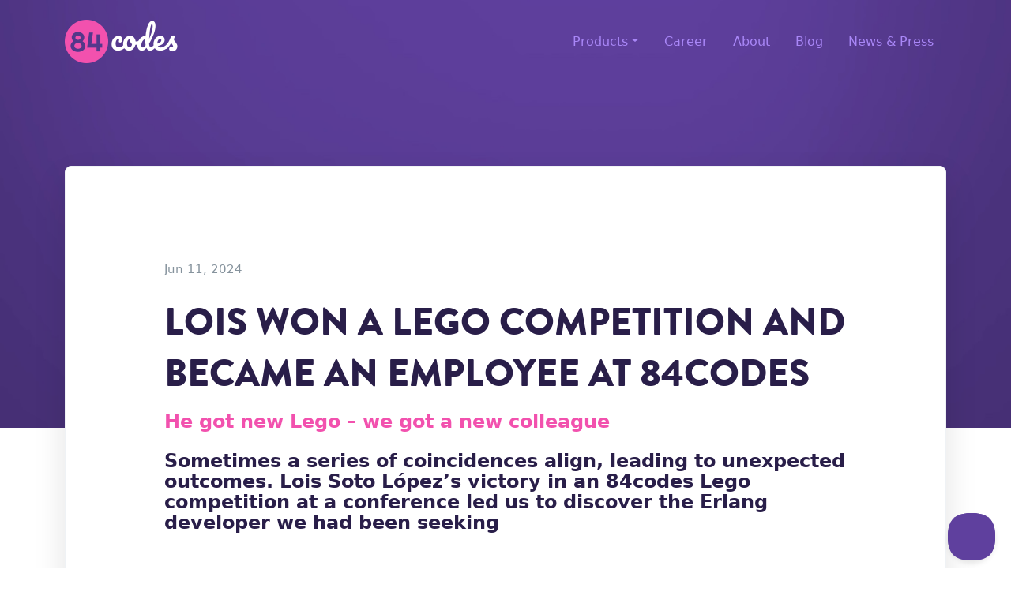

--- FILE ---
content_type: text/html; charset=utf-8
request_url: https://www.84codes.com/blog/lois-won-a-lego-competition-and-became-an-employee-at-84codes
body_size: 6155
content:
<!DOCTYPE html>
<html>
  <head>
  <meta charset="utf-8" />
  <meta http-equiv="X-UA-Compatible" content="IE=edge" />

  <title>Lois won a Lego competition and became an employee at 84codes - 84codes</title>
  <meta name="description" content="" />
  <meta name="viewport" content="width=device-width, initial-scale=1" />
  <!-- prettier-ignore -->
  <link rel="icon" type="image/png" href="/img/icons/favicon-96x96.png" sizes="96x96" />
  <link rel="icon" type="image/svg+xml" href="/img/icons/favicon.svg" />
  <link rel="shortcut icon" href="/img/icons/favicon.ico" />
  <link rel="apple-touch-icon" sizes="180x180" href="/img/icons/apple-touch-icon.png" />
  <meta name="apple-mobile-web-app-title" content="MyWebSite" />
  <link rel="manifest" href="/img/icons/site.webmanifest" />
  <link rel="stylesheet" href="/css/starter.css">
  <link rel="stylesheet" href="https://maxcdn.bootstrapcdn.com/font-awesome/4.5.0/css/font-awesome.min.css" />
  <link rel="canonical" href="https://www.84codes.com/blog/lois-won-a-lego-competition-and-became-an-employee-at-84codes" />
  <link rel="alternate" type="application/rss+xml" title="" href="/feed.xml" />
  <link rel="me" href="https://ruby.social/@84codes" />
  <link rel="preload" href="/fonts/Gilroy-ExtraBold.woff" as="font" type="font/woff" crossorigin />
  <link rel="preload" href="/fonts/Brandon_blk.woff" as="font" type="font/woff" crossorigin />
  <link rel="preload" href="/fonts/Gilroy-Light.woff" as="font" type="font/woff" crossorigin />
  <!-- Begin Jekyll SEO tag v2.8.0 -->
<meta name="generator" content="Jekyll v3.10.0" />
<meta property="og:title" content="Lois won a Lego competition and became an employee at 84codes" />
<meta name="author" content="sofie" />
<meta property="og:locale" content="en_US" />
<meta name="description" content="Sometimes a series of coincidences align, leading to unexpected outcomes. Lois Soto López’s victory in an 84codes Lego competition at a conference led us to discover the Erlang developer we had been seeking" />
<meta property="og:description" content="Sometimes a series of coincidences align, leading to unexpected outcomes. Lois Soto López’s victory in an 84codes Lego competition at a conference led us to discover the Erlang developer we had been seeking" />
<link rel="canonical" href="https://www.84codes.com/blog/lois-won-a-lego-competition-and-became-an-employee-at-84codes" />
<meta property="og:url" content="https://www.84codes.com/blog/lois-won-a-lego-competition-and-became-an-employee-at-84codes" />
<meta property="og:site_name" content="84codes" />
<meta property="og:image" content="https://www.84codes.com/img/lois-soto-lopez.jpg" />
<meta property="og:type" content="article" />
<meta property="article:published_time" content="2024-06-11T08:38:33+00:00" />
<meta name="twitter:card" content="summary_large_image" />
<meta property="twitter:image" content="https://www.84codes.com/img/lois-soto-lopez.jpg" />
<meta property="twitter:title" content="Lois won a Lego competition and became an employee at 84codes" />
<script type="application/ld+json">
{"@context":"https://schema.org","@type":"BlogPosting","author":{"@type":"Person","name":"sofie"},"dateModified":"2024-06-11T08:38:33+00:00","datePublished":"2024-06-11T08:38:33+00:00","description":"Sometimes a series of coincidences align, leading to unexpected outcomes. Lois Soto López’s victory in an 84codes Lego competition at a conference led us to discover the Erlang developer we had been seeking","headline":"Lois won a Lego competition and became an employee at 84codes","image":"https://www.84codes.com/img/lois-soto-lopez.jpg","mainEntityOfPage":{"@type":"WebPage","@id":"https://www.84codes.com/blog/lois-won-a-lego-competition-and-became-an-employee-at-84codes"},"url":"https://www.84codes.com/blog/lois-won-a-lego-competition-and-became-an-employee-at-84codes"}</script>
<!-- End Jekyll SEO tag -->

  <script>
    (function (i, s, o, g, r, a, m) {
      i["GoogleAnalyticsObject"] = r;
      (i[r] =
        i[r] ||
        function () {
          (i[r].q = i[r].q || []).push(arguments);
        }),
        (i[r].l = 1 * new Date());
      (a = s.createElement(o)), (m = s.getElementsByTagName(o)[0]);
      a.async = 1;
      a.src = g;
      m.parentNode.insertBefore(a, m);
    })(
      window,
      document,
      "script",
      "//www.google-analytics.com/analytics.js",
      "ga"
    );
    ga("create", "UA-34452321-1", "84codes.com");
    ga("set", "anonymizeIp", true);
    ga("send", "pageview");
  </script>

  
</head>

  <body class='post-layout-template m-scene'>
    <div class="hero about-hero">
      <nav class="navbar navbar-expand-md navbar-dark">
  <div class="container">
    <a class="navbar-brand" href="/"
      ><img src="/img/logo-84codes-dark-bg.png"
    /></a>
    <button
      class="navbar-toggler"
      type="button"
      data-bs-toggle="collapse"
      data-bs-target="#navbarsExampleDefault"
      aria-controls="navbarsExampleDefault"
      aria-expanded="false"
      aria-label="Toggle navigation"
    >
      <span class="navbar-toggler-icon"></span>
    </button>
    <div class="collapse navbar-collapse" id="navbarsExampleDefault">
      <ul class="navbar-nav ms-auto">
        <li class="nav-item dropdown">
          <a
            class="nav-link dropdown-toggle"
            href="#"
            id="dropdown01"
            data-bs-toggle="dropdown"
            aria-haspopup="true"
            aria-expanded="false"
            >Products</a
          >
          <div class="dropdown-menu" aria-labelledby="dropdown01">
            <a
              class="dropdown-item"
              href="https://www.cloudamqp.com"
              target="_blank"
              rel="noopener"
              >CloudAMQP - RabbitMQ and LavinMQ</a
            >
            <a
              class="dropdown-item"
              href="https://www.lavinmq.com"
              target="_blank"
              rel="noopener"
              >LavinMQ - Message Broker</a
            >
          </div>
        </li>
        <li
          class="nav-item link-decorator"
        >
          <a class="nav-link" href="/career/">Career</a>
        </li>
        <li
          class="nav-item link-decorator"
        >
          <a class="nav-link" href="/about">About</a>
        </li>
        <li
          class="nav-item link-decorator"
        >
          <a class="nav-link" href="/blog/">Blog</a>
        </li>
        <li
          class="nav-item link-decorator"
        >
          <a class="nav-link" href="/news-and-press/">News &amp; Press</a>
        </li>

        <!-- /blog/lois-won-a-lego-competition-and-became-an-employee-at-84codes -->
      </ul>
    </div>
  </div>
</nav>

      <div class="container hero-body">
        <div class="hero-body-placeholder"></div>
      </div>
    </div>
    <div class="blog-post">
      <div class="container">
        <div class="blog-post-card card card-lg shadow">
          <div class="card-body">
            <div class="card-title-block pb-2">
              <time datetime="2024-38-06/11/24" class="card-date">Jun 11, 2024</time>
              <h1 class="card-title">Lois won a Lego competition and became an employee at 84codes</h1>
              <strong class="h4 card-description highlight">He got new Lego – we got a new colleague</strong>
            </div>
            <h4 id="sometimes-a-series-of-coincidences-align-leading-to-unexpected-outcomes-lois-soto-lópezs-victory-in-an-84codes-lego-competition-at-a-conference-led-us-to-discover-the-erlang-developer-we-had-been-seeking">Sometimes a series of coincidences align, leading to unexpected outcomes. Lois Soto López’s victory in an 84codes Lego competition at a conference led us to discover the Erlang developer we had been seeking</h4>

<p>The question “What if?” often pops up when we reflect on life events. For instance, what if I hadn’t attended the party where I met my future husband? Similarly, what if Lois hadn’t participated in the 84codes Lego competition during last year’s RabbitMQ Summit in Berlin? Fortunately, he did, and now he’s part of our team!</p>

<p>Lois, based in A Coruña, Northern Spain, joined the 84codes team in February and is currently settling into his new role. His journey began with an email from 84codes. Initially, we reached out to congratulate him on his competition win and explore if his then-employer might be interested in 84codes’ services.</p>

<p><img src="/img/lois-lego-nintendo.jpg" alt="" /></p>

<p>Impressed by what he had seen of the company, Lois responded. “I thought 84codes seemed like a really cool company and asked via email if they were hiring at the moment.” 84codes was indeed looking for an experienced Erlang developer at that time, and we couldn’t be happier that our paths crossed.</p>

<p>The rest, as they say, is history.</p>

<p>Just a few days into his employment, Lois joined our <a href="https://www.84codes.com/blog/84codes-finally-visits-hemavan-and-t%C3%A4rnaby">workaway in Hemavan</a>. Despite the surprise of receiving an invitation so early on, he packed his bags and left Spain for the snowy hills of Hemavan.</p>

<p>– It was my first skiing trip and it was awesome. Everyone was super-friendly and we spent quite a decent part of the workaway on the slopes. However, the best part for me was that during working hours we had not only discussions on company wide topics, but also on technologies and products that we could use. So the geek part of me was so happy about it.</p>

<p><img src="/img/lois-skiis.jpg" alt="" /></p>

<p>As summer approaches, we took some time to hear about Lois’s experience at 84codes so far. Lois has found his routines and spends his time at 84codes learning the internals of the RabbitMQ Server and working on contributions for that project.</p>

<p>– Which is great because I feel like contributing to open-source projects is a good way to gain expertise.</p>

<p>He is also helping either the dev team, aiding on the integration of our products with RabbitMQ, and the support team, helping them solving customer issues and doubts.</p>

<p>– This combo of responsibilities puts me in a position where I can look at the software I work with from different perspectives, which leads to a better understanding of the whole system.</p>

<p><strong>What do you think about the 84codes culture?</strong> <br />
– I love the culture of communication. People write on Slack about interesting technical discoveries, tasks they are dealing with or just how they are going to spend the rest of the day. It makes me feel involved because as any other colleague I know what is going on and which are the company daily challenges and achievements.</p>

<p><strong>What aspect of your work excites you the most?</strong> <br />
– I have a passion for software, particularly when it’s both functional and efficient. I enjoy solving complex problems using simple code, specially when its easy to read. The process of problem-solving in coding, improving efficiency, and paving the way for future solutions excites me.</p>

<p><strong>What in remote working with 84codes drew you in?</strong> <br />
– The fact that a company lets you work remote shows trust and sets the stage for a good worker-company relationship. But what is as important as working remote for me is having a flexible and async time schedule. Although I don’t have too many daily obligations outside of work, it’s wonderful to see my colleagues pausing their working day to take care of their kids, or taking a relative to the airport or handle other personal matters.</p>

<p><strong>What does a workday look like for you?</strong><br />
– I’m an early bird, so I spend the first few hours catching up on company updates on Slack, keeping up with the Erlang ecosystem news, reviewing my GitHub notifications, and preparing for my daily meeting with my colleague, Peter. Between 10.30 and 11.30, I take a 15-minute break with my flatmate. We typically go to the supermarket beneath our apartment to buy food for the day. After that, I usually spend the rest of the day reading and writing code, with a brief pause for lunch at 2, until I finish around 3.30 - 4.00.</p>

<p><em>If you’re interested in working with us, watch for <a href="https://www.84codes.com/career/">open positions</a> and don’t hesitate to contact us if you have any questions. We’re always happy to talk about the 84codes culture.</em></p>

          </div>
          <div class="card-footer mt-4 pt-3 pb-2 pt-lg-4">
            <div class="row align-items-center justify-content-between py-xl-3">
              <div class="col-auto">
                <div class="d-flex align-items-center">
                  
                  
                  <div class="img-holder">
                    <img src="/img/profiles/sofieabrahamsson.jpg" alt="Sofie Abrahamsson" class="rounded-circle author">
                  </div>
                  <span class="name-holder mx-3">Sofie Abrahamsson</span>
                  
                </div>
              </div>
              <div class="col-auto text-right">
                <div class="share-block d-flex align-items-center justify-content-end">
                  <div class="col-auto">
                    <p>Share</p>
                  </div>
                  <div class="col-auto">
                    <ul class="social-networks list-inline d-inline-flex flex-wrap">
                      <li class="facebook">
                        <a href="//www.facebook.com/sharer/sharer.php?u=https://www.84codes.com/blog/lois-won-a-lego-competition-and-became-an-employee-at-84codes" target="_blank" rel="noopener"><i class="fa fa-facebook"></i></a>
                      </li>
                      <li class="twitter">
                        <a href="//twitter.com/share?text=Lois won a Lego competition and became an employee at 84codes&url=https://www.84codes.com/blog/lois-won-a-lego-competition-and-became-an-employee-at-84codes&hashtags=84codes" target="_blank" rel="noopener"><i class="fa fa-twitter"></i></a>
                      </li>
                      <li class="linkedin">
                        <a href="//www.linkedin.com/shareArticle?mini=true&title=Lois won a Lego competition and became an employee at 84codes&url=https://www.84codes.com/blog/lois-won-a-lego-competition-and-became-an-employee-at-84codes&source=84codes" target="_blank" rel="noopener"><i class="fa fa-linkedin"></i></a>
                      </li>
                    </ul>
                  </div>
                </div>
              </div>
            </div>
          </div>
        </div>
      </div>
    </div>
    <div class="blog-list py-4 pb-xl-5">
      <div class="container">
        <h5 class="about-title text-center mb-5">Recent posts</h5>
        <div class="row row-cols-1 row-cols-md-2 pb-1">
          
          
          
          <div class="col mb-3">
            <div class="card h-100">
              <a href="/news/84codes-ranks-11th-on-the-financial-times-growth-champions-list" class="img-holder d-block" style="background-image: url(/img/eunice-de-guzman-x5nzzttn2_k-unsplash.jpg);">
                <img src="/img/blog-img-placeholder.png" class="card-img-top invisible" alt="Faded">
              </a>
              <div class="card-body">
                <div class="card-title-block pb-2">
                  <h2 class="h4 card-title mb-2"><a href="/news/84codes-ranks-11th-on-the-financial-times-growth-champions-list">84codes ranks 11th on the Financial Times' growth champions list</a></h2>
                  <strong class="card-theme d-block small highlight text-uppercase mb-3">
                    
                  </strong>
                </div>
                <p class="card-text">We are incredibly proud to announce that 84codes has been named one of Europe’s Long-term Growth Champions, securing the 11th position on the prestigious list compiled by the Financial Times...</p>
              </div>
            </div>
          </div>
          
          <div class="col mb-3">
            <div class="card h-100">
              <a href="/news/84codes-ranks-among-swedens-top-saas-companies" class="img-holder d-block" style="background-image: url(/img/chang-duong-sj0imtq_z4w-unsplash.jpg);">
                <img src="/img/blog-img-placeholder.png" class="card-img-top invisible" alt="Faded">
              </a>
              <div class="card-body">
                <div class="card-title-block pb-2">
                  <h2 class="h4 card-title mb-2"><a href="/news/84codes-ranks-among-swedens-top-saas-companies">84codes ranks among Sweden's top SaaS companies</a></h2>
                  <strong class="card-theme d-block small highlight text-uppercase mb-3">
                    
                  </strong>
                </div>
                <p class="card-text">We at 84codes are pleased to note the recognition received in Breakit’s latest mapping of Sweden’s 70 Largest SaaS Companies 2025. The report, based on official financial statements, shows that...</p>
              </div>
            </div>
          </div>
          
        </div>
        <div class="text-center pt-2 pb-4">
          <a href="/blog/" class="see-all-link">See all</a>
        </div>
      </div>
    </div>
    <footer class="dark-bg">
  <div class="container">
    <div class="row">
      <div class="col-12 col-md-5 col-sm-4 col-8 hidden-print">
        <h4 class="mb-3">Products</h4>
        <ul class="quicklinks list-unstyled">
          <li>
            <a href="//www.cloudamqp.com" target="_blank" rel="noopener"
              >CloudAMQP<span class="d-sm-none d-md-inline">
                - hosted RabbitMQ &amp; LavinMQ</span
              ></a
            >
          </li>
          <li>
            <a href="//lavinmq.com" target="_blank" rel="noopener"
              >LavinMQ<span class="d-sm-none d-md-inline">
                - open-source Message Broker</span
              ></a
            >
          </li>
        </ul>
      </div>
      <div class="col-12 col-md-4 col-sm-4 col-4 hidden-print">
        <h4 class="mb-3">Menu</h4>
        <ul class="quicklinks list-unstyled">
          <li>
            <a href="/">Home</a>
          </li>
          <li>
            <a href="/career/">Career</a>
            <!-- <a href="/career/" class="badge bg-primary d-none d-sm-inline"
              >Hiring!</a
            >-->
          </li>
          <li>
            <a href="/about">About Us</a>
          </li>
          <li>
            <a href="/blog/">Blog</a>
          </li>
          <li>
            <a href="/news-and-press">News &amp; Press</a>
          </li>
          <li>
            <a href="/security">Vulnerability Reward Program</a>
          </li>
        </ul>
      </div>
      <div
        class="col-12 col-sm-4 col-md-3 ml-auto text-center support-call-out"
      >
        <img
          src="/img/logo-84codes-dark-bg.png"
          class="d-block mx-auto footer-logo"
          alt="84codes - DevOps as a Service"
        />
        <a
          class="btn btn-outline-light btn-xl mb-3 hidden-print contact"
          href="mailto:info@84codes.com"
          >Contact Us</a
        >
      </div>
    </div>
  </div>
  <div class="footer-alt mt-4">
    <div class="container">
      <div class="row">
        <div class="col-md-12 pt-3 pb-4">
          <p class="mb-0 pt-2">© Copyright 84codes</p>
        </div>
      </div>
    </div>
  </div>
</footer>

    <script src="/js/jquery-3.5.1.min.js"></script>
<script src="/js/bootstrap.bundle.min.js"></script>
<script src="/js/scrollTo.js"></script>
<script src="/js/jquery.cookie.min.js"></script>
<script src="/js/notifications.min.js"></script>
<script type="text/javascript">!function(e,t,n){function a(){var e=t.getElementsByTagName("script")[0],n=t.createElement("script");n.type="text/javascript",n.async=!0,n.src="https://beacon-v2.helpscout.net",e.parentNode.insertBefore(n,e)}if(e.Beacon=n=function(t,n,a){e.Beacon.readyQueue.push({method:t,options:n,data:a})},n.readyQueue=[],"complete"===t.readyState)return a();e.attachEvent?e.attachEvent("onload",a):e.addEventListener("load",a,!1)}(window,document,window.Beacon||function(){});</script>
<script type="text/javascript">window.Beacon('init', 'fafdee9e-469f-441f-8da6-d0c29b02f3e4')</script>

    <script src="/js/social.js"></script>
  </body>
</html>


--- FILE ---
content_type: text/plain
request_url: https://www.google-analytics.com/j/collect?v=1&_v=j102&aip=1&a=808629411&t=pageview&_s=1&dl=https%3A%2F%2Fwww.84codes.com%2Fblog%2Flois-won-a-lego-competition-and-became-an-employee-at-84codes&ul=en-us%40posix&dt=Lois%20won%20a%20Lego%20competition%20and%20became%20an%20employee%20at%2084codes%20-%2084codes&sr=1280x720&vp=1280x720&_u=YEBAAAABAAAAACAAI~&jid=1736036425&gjid=2081022038&cid=441758497.1768426009&tid=UA-34452321-1&_gid=2079862336.1768426009&_r=1&_slc=1&z=1651661616
body_size: -450
content:
2,cG-C4BRTQZP97

--- FILE ---
content_type: application/javascript; charset=utf-8
request_url: https://www.84codes.com/js/social.js
body_size: -123
content:
jQuery(document).ready(function($){
  var shareWindow = function(url, medium, path) {
    var width = $(window).width();
    var height = $(window).height();
    var H=Math.round((width/2)-(550/2)),
    G=0;
    if(height>450) {
      G=Math.round((height/2)-(450/2));
    }
    if (medium == 'email') {
      window.location.href = url;
    } else {
      window.open(url,'','left='+H+',top='+G+',width=550,height=450,personalbar=0,toolbar=0,scrollbars=1,resizable=1');
    }
  };
  $(".social-networks a").click(function(e){
    e.preventDefault();
    shareWindow($(this).attr("href"),$(this).attr("class"), window.location.pathname);
  });
});

--- FILE ---
content_type: application/javascript; charset=utf-8
request_url: https://www.84codes.com/js/notifications.min.js
body_size: -277
content:
$().ready(function(){var e;e="vid",(null===$.cookie(e)||""===$.cookie(e)||"null"===$.cookie(e)||void 0===$.cookie(e))&&$("#notification").show(),$(".link-close").click(function(e){var o,i,t,c;e.preventDefault(),$("#notification").slideUp(),o=28,i="vid",t=new Date,c=1440*o*60*1e3,t.setTime(t.getTime()+c),$.cookie(i,"close",{expires:t, path:"/"})})});
